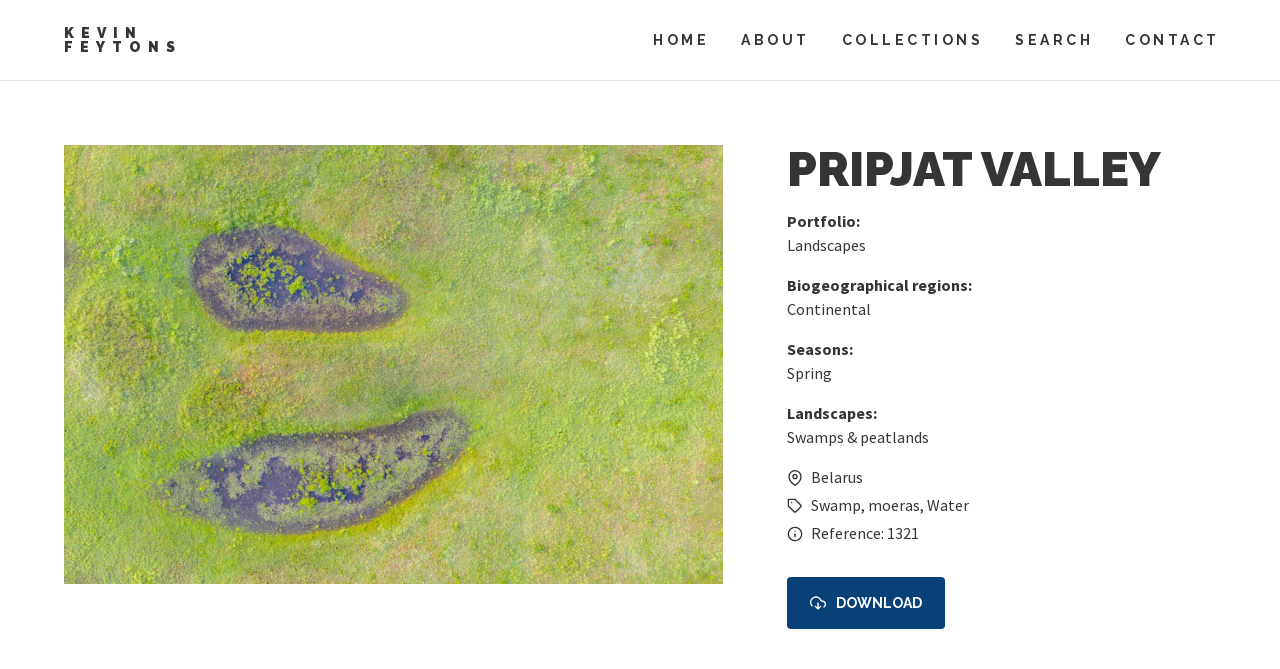

--- FILE ---
content_type: text/html; charset=UTF-8
request_url: https://www.kevinfeytons.be/pripjat-valley-11
body_size: 7554
content:
<!doctype html>
<html lang="en" dir="ltr">

    <head>

        <link rel="preconnect" href="https://fonts.googleapis.com">
        <link rel="preconnect" href="https://fonts.gstatic.com">
        <link rel="preconnect" href="https://www.google-analytics.com">
        <link rel="preconnect" href="https://webosaurus.imgix.net">

                    <link rel="preconnect" href="https://www.kevinfeytons.be">
        
        <meta charset="UTF-8">
        <meta name="viewport" content="width=device-width, initial-scale=1, viewport-fit=cover">

        <link rel="icon" type="image/png" href="https://img.icons8.com/fluent/48/000000/camera.png">

                                            
            
                            
                            
        
        
                            
            
    
    <title>Pripjat valley - Kevin Feytons</title>
    <meta name="description" content="" />

    <meta property="og:title" content="Pripjat valley - Kevin Feytons" />
    <meta property="og:description" content="" />
    <meta property="og:image" content="?fit=crop&amp;w=1200&amp;h=630" />
    <meta property="og:image:width" content="1200">
    <meta property="og:image:height" content="630">
    <meta property="og:type" content="website" />
    <meta property="og:site_name" content="Kevin Feytons" />
    <meta property="og:url" content="https://www.kevinfeytons.be/pripjat-valley-11" />

    <meta name="twitter:title" content="Pripjat valley - Kevin Feytons" />
    <meta name="twitter:description" content="" />
    <meta name="twitter:image" content="" />
    <meta name="twitter:card" content="summary_large_image" />
    <meta name="twitter:url" content="https://www.kevinfeytons.be/pripjat-valley-11" />

    
    <link rel="home" href="https://www.kevinfeytons.be/" />
    <link rel="canonical" href="https://www.kevinfeytons.be/pripjat-valley-11">
        
        
                <link rel="stylesheet" href="https://fonts.googleapis.com/css2?family=Source+Sans+Pro:wght@400;700&amp;family=Raleway:wght@700;900&amp;display=swap" media="print" onload="this.media='all'" />

                    <style type="text/css">
                *,:after,:before{margin:0;padding:0;-webkit-box-sizing:border-box;box-sizing:border-box}html{font-size:62.5%}body{font-family:Source Sans Pro,sans-serif;font-weight:400;width:100%;max-width:100vw;font-size:1.6rem;line-height:1.5;color:#353535;background-color:#fff;-webkit-font-smoothing:antialiased;-moz-osx-font-smoothing:grayscale}iframe{border:none}img{display:block;width:100%;height:auto}svg{display:block;width:100%;height:auto;fill:currentColor}a{color:currentColor}input,select,textarea{font:inherit}button{font:inherit;background:none;border:none;cursor:pointer}button:focus{outline:none}.visually-hidden{position:absolute;left:-9999px;display:block;width:1px;height:1px}.headline-1{font-family:Raleway,serif;font-weight:900;font-size:2.4rem;line-height:1.2;text-transform:uppercase;letter-spacing:.25em}@media (min-width:640px){.headline-1{font-size:3.6rem}}@media (min-width:960px){.headline-1{font-size:4.8rem}}.headline-2{font-family:Raleway,serif;font-weight:900;font-size:2.4rem;line-height:1;text-transform:uppercase;letter-spacing:.25em}@media (min-width:640px){.headline-2{font-size:3.6rem}}.text{font-size:1.6rem}@media (min-width:640px){.text{font-size:1.8rem}}@-webkit-keyframes spin{0%{-webkit-transform:rotate(0);transform:rotate(0)}to{-webkit-transform:rotate(1turn);transform:rotate(1turn)}}@keyframes spin{0%{-webkit-transform:rotate(0);transform:rotate(0)}to{-webkit-transform:rotate(1turn);transform:rotate(1turn)}}.site-container{display:-webkit-box;display:-ms-flexbox;display:flex;-webkit-box-orient:vertical;-webkit-box-direction:normal;-ms-flex-direction:column;flex-direction:column;min-height:100vh}.site-container__header{-webkit-box-flex:0;-ms-flex-positive:0;flex-grow:0;-ms-flex-negative:0;flex-shrink:0}.site-container__main{-webkit-box-flex:1;-ms-flex-positive:1;flex-grow:1;-ms-flex-negative:1;flex-shrink:1}.site-container__footer{-webkit-box-flex:0;-ms-flex-positive:0;flex-grow:0;-ms-flex-negative:0;flex-shrink:0}.container{margin-left:auto;margin-right:auto}.container.with-background-color{background-color:rgba(27,108,168,.1);background-color:#3f3f44;color:#fff}@media (min-width:0){.container.is-horizontal{padding-left:1.6rem;padding-right:1.6rem}.container.is-horizontal>.block>.breakout-container,.container.is-horizontal>.breakout-container{width:calc(100% + 3.2rem);margin-left:-1.6rem}.container.is-vertical{padding-top:3.2rem;padding-bottom:3.2rem}.container.is-vertical>.block:first-child>.breakout-container,.container.is-vertical>.breakout-container:first-child{margin-top:-1.6rem}.container.is-vertical>.block:last-child>.breakout-container,.container.is-vertical>.breakout-container:last-child{margin-bottom:-1.6rem}}@media (min-width:640px){.container.is-horizontal{padding-left:3.2rem;padding-right:3.2rem}.container.is-horizontal>.block>.breakout-container,.container.is-horizontal>.breakout-container{width:calc(100% + 6.4rem);margin-left:-3.2rem}.container.is-vertical{padding-top:3.2rem;padding-bottom:3.2rem}.container.is-vertical>.block:first-child>.breakout-container,.container.is-vertical>.breakout-container:first-child{margin-top:-3.2rem}.container.is-vertical>.block:last-child>.breakout-container,.container.is-vertical>.breakout-container:last-child{margin-bottom:-3.2rem}}@media (min-width:960px){.container.is-horizontal{padding-left:4.8rem;padding-right:4.8rem}.container.is-horizontal>.block>.breakout-container,.container.is-horizontal>.breakout-container{width:calc(100% + 9.6rem);margin-left:-4.8rem}.container.is-vertical{padding-top:4.8rem;padding-bottom:4.8rem}.container.is-vertical>.block:first-child>.breakout-container,.container.is-vertical>.breakout-container:first-child{margin-top:-4.8rem}.container.is-vertical>.block:last-child>.breakout-container,.container.is-vertical>.breakout-container:last-child{margin-bottom:-4.8rem}}@media (min-width:1280px){.container.is-horizontal{padding-left:6.4rem;padding-right:6.4rem}.container.is-horizontal>.block>.breakout-container,.container.is-horizontal>.breakout-container{width:calc(100% + 12.8rem);margin-left:-6.4rem}.container.is-vertical{padding-top:6.4rem;padding-bottom:6.4rem}.container.is-vertical>.block:first-child>.breakout-container,.container.is-vertical>.breakout-container:first-child{margin-top:-6.4rem}.container.is-vertical>.block:last-child>.breakout-container,.container.is-vertical>.breakout-container:last-child{margin-bottom:-6.4rem}}.block{width:100%;margin-left:auto;margin-right:auto}.block.is-small{max-width:52rem}.block.is-medium{max-width:72rem}.block.is-large{max-width:92rem}.block.is-giant{max-width:122rem}.block.is-full-width{max-width:none}.block+.block.with-giant-margin,.block+.block.with-large-margin,.block+.block.with-medium-margin,.block+.block.with-small-margin{margin-top:1.6rem}@media (min-width:640px){.block+.block.with-giant-margin,.block+.block.with-large-margin,.block+.block.with-medium-margin{margin-top:3.2rem}}@media (min-width:960px){.block+.block.with-giant-margin,.block+.block.with-large-margin{margin-top:4.8rem}}@media (min-width:1280px){.block+.block.with-giant-margin{margin-top:6.4rem}}.mobile-navigation-wrapper{position:absolute;left:0;top:0;z-index:99;display:block;width:100%;background-color:rgba(0,0,0,.25);color:#fff}@media (min-width:960px){.mobile-navigation-wrapper{display:none}}.mobile-navigation{font-family:Raleway,serif;font-weight:700;display:-webkit-box;display:-ms-flexbox;display:flex;-webkit-box-orient:horizontal;-webkit-box-direction:normal;-ms-flex-direction:row;flex-direction:row;-webkit-box-pack:justify;-ms-flex-pack:justify;justify-content:space-between;-webkit-box-align:center;-ms-flex-align:center;align-items:center;height:8rem;font-size:1.4rem;letter-spacing:.25em;text-transform:uppercase;text-shadow:0 .2rem .4rem rgba(53,53,53,.25)}.mobile-navigation-logo{font-family:Raleway,serif;font-weight:900;display:block;text-decoration:none;line-height:1;letter-spacing:.5em}.mobile-navigation-action{display:-webkit-box;display:-ms-flexbox;display:flex;-webkit-box-pack:center;-ms-flex-pack:center;justify-content:center;-webkit-box-align:center;-ms-flex-align:center;align-items:center;width:4.8rem;height:4.8rem}.mobile-navigation-action svg{width:3.2rem;height:3.2rem}.mobile-navigation-sidebar{position:fixed;top:0;right:0;display:none;width:100%;height:100%;max-width:32rem;padding:3.2rem;background-color:#fff;color:#353535;-webkit-box-shadow:0 .4rem .8rem rgba(53,53,53,.5);box-shadow:0 .4rem .8rem rgba(53,53,53,.5)}.mobile-navigation-sidebar__close{position:absolute;top:0;right:0;display:-webkit-box;display:-ms-flexbox;display:flex;-webkit-box-pack:center;-ms-flex-pack:center;justify-content:center;-webkit-box-align:center;-ms-flex-align:center;align-items:center;width:8rem;height:8rem}.mobile-navigation-sidebar__close svg{width:3.2rem;height:3.2rem}.mobile-navigation-sidebar__actions{margin-top:auto;margin-bottom:0}.mobile-navigation-sidebar.is-open{display:-webkit-box;display:-ms-flexbox;display:flex;-webkit-box-orient:vertical;-webkit-box-direction:normal;-ms-flex-direction:column;flex-direction:column}.mobile-navigation-sidebar.open-animation{-webkit-animation:open .4s ease;animation:open .4s ease;-webkit-animation-fill-mode:forwards;animation-fill-mode:forwards}@-webkit-keyframes open{0%{-webkit-transform:translateX(100%);transform:translateX(100%)}to{-webkit-transform:translateX(0);transform:translateX(0)}}@keyframes open{0%{-webkit-transform:translateX(100%);transform:translateX(100%)}to{-webkit-transform:translateX(0);transform:translateX(0)}}.mobile-navigation-sidebar.close-animation{-webkit-animation:close .4s ease;animation:close .4s ease;-webkit-animation-fill-mode:forwards;animation-fill-mode:forwards}@-webkit-keyframes close{0%{-webkit-transform:translateX(0);transform:translateX(0)}to{-webkit-transform:translateX(100%);transform:translateX(100%)}}@keyframes close{0%{-webkit-transform:translateX(0);transform:translateX(0)}to{-webkit-transform:translateX(100%);transform:translateX(100%)}}@media (min-width:420px){.mobile-navigation-sidebar{max-width:42rem;padding:4.8rem}}.mobile-navigation-menu{font-family:Source Sans Pro,sans-serif;font-weight:700;list-style:none}.mobile-navigation-menu__item+.mobile-navigation-menu__item{margin-top:.8rem}.mobile-navigation-menu__link{font-size:2.4rem;text-decoration:none;-webkit-transition:color .4s ease;-o-transition:color .4s ease;transition:color .4s ease}.mobile-navigation-menu__link.is-active,.mobile-navigation-menu__link:focus,.mobile-navigation-menu__link:hover{color:#084177}.transparent-navigation .mobile-navigation-wrapper{position:relative;background-color:transparent;color:#353535;border-bottom:1px solid #e5e5e5}.transparent-navigation .mobile-navigation{text-shadow:none}.desktop-navigation-wrapper{position:absolute;left:0;top:0;z-index:2;display:block;width:100%;background-color:rgba(0,0,0,.25);color:#fff}@media (max-width:959px){.desktop-navigation-wrapper{display:none}}.desktop-navigation{font-family:Raleway,serif;font-weight:700;display:-webkit-box;display:-ms-flexbox;display:flex;-webkit-box-orient:horizontal;-webkit-box-direction:normal;-ms-flex-direction:row;flex-direction:row;-webkit-box-pack:justify;-ms-flex-pack:justify;justify-content:space-between;-webkit-box-align:center;-ms-flex-align:center;align-items:center;height:8rem;font-size:1.4rem;letter-spacing:.25em;text-transform:uppercase;text-shadow:0 .2rem .4rem rgba(53,53,53,.25)}.desktop-navigation-logo{font-family:Raleway,serif;font-weight:900;display:block;text-decoration:none;line-height:1;letter-spacing:.5em}.desktop-navigation-menu-wrapper{position:relative}.desktop-navigation-menu-wrapper .desktop-navigation-menu-swoosh{position:absolute;left:0;top:calc(100% + 2px);display:block;width:1px;height:3px;background-color:currentColor;opacity:0;-webkit-transition:left .4s ease,width .4s ease;-o-transition:left .4s ease,width .4s ease;transition:left .4s ease,width .4s ease;-webkit-transform-origin:center;transform-origin:center}.desktop-navigation-menu{display:-webkit-box;display:-ms-flexbox;display:flex;-webkit-box-orient:horizontal;-webkit-box-direction:normal;-ms-flex-direction:row;flex-direction:row;-webkit-box-pack:center;-ms-flex-pack:center;justify-content:center;-webkit-box-align:center;-ms-flex-align:center;align-items:center;margin-right:-.25em;list-style:none}.desktop-navigation-menu__item+.desktop-navigation-menu__item{margin-left:3.2rem}.desktop-navigation-menu__link{display:block;text-decoration:none}.transparent-navigation .desktop-navigation-wrapper{position:relative;background-color:transparent;color:#353535;border-bottom:1px solid #e5e5e5}.transparent-navigation .desktop-navigation{text-shadow:none}.footer__menus{display:grid;grid-template-columns:1fr 1fr;grid-gap:3.2rem}@media (min-width:960px){.footer__menus{grid-template-columns:1fr 1fr 1fr 1fr;grid-gap:4.8rem}}.footer-menu a{text-decoration:none}.footer-menu a:focus,.footer-menu a:hover{text-decoration:underline}.footer-menu__title{font-family:Source Sans Pro,sans-serif;font-weight:700}.footer-menu__items{list-style:none;margin-top:.8rem}.closure{display:-webkit-box;display:-ms-flexbox;display:flex;-webkit-box-orient:horizontal;-webkit-box-direction:normal;-ms-flex-direction:row;flex-direction:row;-webkit-box-pack:center;-ms-flex-pack:center;justify-content:center;-webkit-box-align:center;-ms-flex-align:center;align-items:center;height:5rem;text-align:center}.closure a{font-family:Source Sans Pro,sans-serif;font-weight:700;text-decoration:none}.closure a:focus,.closure a:hover{text-decoration:underline}.closure__separator{margin:0 .5em}.page-header-wrapper{position:relative;padding-top:8rem}.page-header-background{position:absolute;left:0;top:0;display:block;width:100%;height:100%;-o-object-fit:cover;object-fit:cover}.page-header{position:relative;z-index:2;display:-webkit-box;display:-ms-flexbox;display:flex;-webkit-box-orient:horizontal;-webkit-box-direction:normal;-ms-flex-direction:row;flex-direction:row;-webkit-box-pack:center;-ms-flex-pack:center;justify-content:center;-webkit-box-align:center;-ms-flex-align:center;align-items:center;min-height:16rem;text-align:center;text-shadow:0 .2em .4em rgba(0,0,0,.35);color:#fff}@media (min-width:640px){.page-header{min-height:24rem}}@media (min-width:960px){.page-header{min-height:36rem}}.button{font-family:Raleway,serif;font-weight:700;display:-webkit-inline-box;display:-ms-inline-flexbox;display:inline-flex;-webkit-box-pack:center;-ms-flex-pack:center;justify-content:center;-webkit-box-align:center;-ms-flex-align:center;align-items:center;height:4.2rem;padding:0 1em;font-size:1.4rem;text-transform:uppercase;text-decoration:none;background-color:#084177;color:#fff;border:2px solid transparent;border-radius:4px}.button svg{width:1.6rem;height:1.6rem;margin-right:1rem}.button:focus,.button:hover{background-color:transparent;color:#353535;border:2px solid #084177}.button.is-full-width{width:100%}.button.is-facebook{background-color:#3b5998;color:#fff}.button.is-facebook:focus,.button.is-facebook:hover{background-color:transparent;color:#353535;border:2px solid #3b5998}@media (min-width:640px){.button{padding:0 1.5em}}@media (min-width:960px){.button{height:5.2rem}}.button-row{display:-webkit-box;display:-ms-flexbox;display:flex;-webkit-box-orient:vertical;-webkit-box-direction:normal;-ms-flex-direction:column;flex-direction:column}.button-row.align-left{-webkit-box-align:start;-ms-flex-align:start;align-items:flex-start}.button-row.align-center{-webkit-box-align:center;-ms-flex-align:center;align-items:center}.button-row.align-right{-webkit-box-align:end;-ms-flex-align:end;align-items:flex-end}.button-row .button+.button{margin-top:1.6rem}@media (min-width:640px){.button-row{display:-webkit-box;display:-ms-flexbox;display:flex;-webkit-box-orient:horizontal;-webkit-box-direction:normal;-ms-flex-direction:row;flex-direction:row}.button-row.align-left{-webkit-box-pack:start;-ms-flex-pack:start;justify-content:flex-start}.button-row.align-center,.button-row.align-left{-webkit-box-align:center;-ms-flex-align:center;align-items:center}.button-row.align-center{-webkit-box-pack:center;-ms-flex-pack:center;justify-content:center}.button-row.align-right{-webkit-box-pack:end;-ms-flex-pack:end;justify-content:flex-end;-webkit-box-align:center;-ms-flex-align:center;align-items:center}.button-row .button+.button{margin-top:0;margin-left:1.6rem}}.rich-text{-webkit-column-width:36rem;-moz-column-width:36rem;column-width:36rem;-webkit-column-gap:4.8rem;-moz-column-gap:4.8rem;column-gap:4.8rem}.rich-text>*+*{margin-top:1em}.rich-text>ol,.rich-text>ul{width:calc(100% - 4em);margin-left:auto;margin-right:auto}.text-with-image__image{margin-top:3.2rem}@media (min-width:640px){.text-with-image{display:-webkit-box;display:-ms-flexbox;display:flex;-webkit-box-orient:horizontal;-webkit-box-direction:normal;-ms-flex-direction:row;flex-direction:row;-webkit-box-pack:justify;-ms-flex-pack:justify;justify-content:space-between;-webkit-box-align:start;-ms-flex-align:start;align-items:flex-start}.text-with-image__image,.text-with-image__text{width:calc(50% - 1.6rem)}.text-with-image__image{margin-top:0}}@media (min-width:960px){.text-with-image__image,.text-with-image__text{width:calc(50% - 2.4rem)}}@media (min-width:1280px){.text-with-image__image,.text-with-image__text{width:calc(50% - 3.2rem)}}.homepage-images{position:relative;width:100%;height:100vh;background-color:rgba(0,0,0,.5)}.homepage-images.is-desktop{display:none}@media (min-width:960px){.homepage-images.is-mobile{display:none}.homepage-images.is-desktop{display:block}}.homepage-image{position:absolute;left:0;top:0;display:block;width:100%;height:100%;-o-object-fit:cover;object-fit:cover;opacity:0;-webkit-transition:opacity 2s ease;-o-transition:opacity ease 2s;transition:opacity 2s ease}.homepage-image.is-active{opacity:1}.photo-category-teaser{position:relative;text-decoration:none;-webkit-transition:-webkit-transform .4s ease;transition:-webkit-transform .4s ease;-o-transition:transform .4s ease;transition:transform .4s ease;transition:transform .4s ease,-webkit-transform .4s ease}.photo-category-teaser__image-blur{-webkit-filter:blur(2rem);filter:blur(2rem);opacity:0;-webkit-transition:opacity .4s ease;-o-transition:opacity .4s ease;transition:opacity .4s ease}.photo-category-teaser__image{position:absolute;left:0;top:0;display:block;width:100%;height:100%;z-index:2;outline:1rem solid transparent;-webkit-transition:outline .4s ease;-o-transition:outline .4s ease;transition:outline .4s ease}.photo-category-teaser__content{position:absolute;left:0;top:0;z-index:3;display:-webkit-box;display:-ms-flexbox;display:flex;-webkit-box-orient:horizontal;-webkit-box-direction:normal;-ms-flex-direction:row;flex-direction:row;-webkit-box-pack:center;-ms-flex-pack:center;justify-content:center;-webkit-box-align:center;-ms-flex-align:center;align-items:center;width:100%;height:100%;padding:3.2rem;background-color:rgba(0,0,0,.25);-webkit-transition:background-color .4s ease;-o-transition:background-color .4s ease;transition:background-color .4s ease}.photo-category-teaser__title{font-family:Raleway,serif;font-weight:900;font-size:1.8rem;line-height:1.2;text-align:center;text-transform:uppercase;letter-spacing:.25em;color:#fff;text-shadow:0 .1em .2em rgba(0,0,0,.5);-webkit-transition:opacity .4s ease;-o-transition:opacity .4s ease;transition:opacity .4s ease}@media (min-width:640px){.photo-category-teaser__content{padding:4.8rem}.photo-category-teaser__title{font-size:2.4rem}}@media (min-width:960px){.photo-category-teaser:focus .photo-category-teaser__image-blur,.photo-category-teaser:hover .photo-category-teaser__image-blur{opacity:.75}.photo-category-teaser:focus .photo-category-teaser__image,.photo-category-teaser:hover .photo-category-teaser__image{outline:1rem solid #fff}.photo-category-teaser:focus .photo-category-teaser__content,.photo-category-teaser:hover .photo-category-teaser__content{background-color:transparent}.photo-category-teaser:focus .photo-category-teaser__title,.photo-category-teaser:hover .photo-category-teaser__title{opacity:0}}.photo-category-grid{display:grid;grid-template-columns:repeat(auto-fill,minmax(24rem,1fr));grid-gap:3.2rem}@media (min-width:640px){.photo-category-grid{grid-template-columns:repeat(auto-fill,minmax(32rem,1fr))}}@media (min-width:960px){.photo-category-grid{grid-gap:4.8rem}}@media (min-width:1280px){.photo-category-grid{grid-gap:6.4rem}}.photo-detail__content{margin-top:3.2rem}@media (min-width:640px){.photo-detail{display:-webkit-box;display:-ms-flexbox;display:flex;-webkit-box-orient:horizontal;-webkit-box-direction:normal;-ms-flex-direction:row;flex-direction:row;-webkit-box-pack:justify;-ms-flex-pack:justify;justify-content:space-between;-webkit-box-align:start;-ms-flex-align:start;align-items:flex-start}.photo-detail__content,.photo-detail__image{-webkit-box-flex:0;-ms-flex-positive:0;flex-grow:0;-ms-flex-negative:0;flex-shrink:0;width:calc(50% - 1.6rem)}.photo-detail__content{margin-top:0}}@media (min-width:960px){.photo-detail__image{width:calc(60% - 2.4rem)}.photo-detail__content{width:calc(40% - 2.4rem)}}@media (min-width:1280px){.photo-detail__image{width:calc(60% - 3.2rem)}.photo-detail__content{width:calc(40% - 3.2rem)}}.photo-title{line-height:1;letter-spacing:0}.photo-detail-category a{text-decoration:none}.photo-detail-category a:focus,.photo-detail-category a:hover{text-decoration:underline}.icon-line{display:-webkit-box;display:-ms-flexbox;display:flex;-webkit-box-orient:horizontal;-webkit-box-direction:normal;-ms-flex-direction:row;flex-direction:row;-webkit-box-align:start;-ms-flex-align:start;align-items:flex-start}.icon-line svg{-webkit-box-flex:0;-ms-flex-positive:0;flex-grow:0;-ms-flex-negative:0;flex-shrink:0;width:1em;height:1em;margin-top:.5rem;margin-right:.5em}.icon-line a{text-decoration:none}.icon-line a:focus,.icon-line a:hover{text-decoration:underline}.icon-line+.icon-line{margin-top:.4rem}.photo-grid{display:-webkit-box;display:-ms-flexbox;display:flex;margin-left:-1.6rem}.photo-grid-column{padding-left:1.6rem;background-clip:padding-box}.photo-grid-column>.photo-teaser:not(:last-child){margin-bottom:1.6rem}.contact__form{margin-top:3.2rem;padding:1.6rem;background-color:#f5f5f5}@media (min-width:640px){.contact{display:-webkit-box;display:-ms-flexbox;display:flex;-webkit-box-orient:horizontal;-webkit-box-direction:normal;-ms-flex-direction:row;flex-direction:row;-webkit-box-pack:justify;-ms-flex-pack:justify;justify-content:space-between;-webkit-box-align:start;-ms-flex-align:start;align-items:flex-start}.contact__content,.contact__form{width:calc(50% - 1.6rem)}.contact__form{margin-top:0;padding:3.2rem}}@media (min-width:960px){.contact__form{padding:4.8rem}}[data-lightbox-image]{cursor:-webkit-zoom-in;cursor:zoom-in}.chocolat-zoomable.chocolat-zoomed{cursor:-webkit-zoom-out;cursor:zoom-out}.chocolat-open{overflow:hidden}.chocolat-overlay{-webkit-transition:opacity .4s ease,visibility 0s ease .4s;-o-transition:opacity .4s ease,visibility 0s .4s ease;transition:opacity .4s ease,visibility 0s ease .4s;height:100%;width:100%;position:fixed;left:0;top:0;z-index:10;background-color:rgba(0,0,0,.85);visibility:hidden;opacity:0}.chocolat-overlay.chocolat-visible{-webkit-transition:opacity .4s,visibility 0s;-o-transition:opacity .4s,visibility 0s;transition:opacity .4s,visibility 0s;visibility:visible;opacity:1}.chocolat-wrapper{-webkit-transition:opacity .4s ease,visibility 0s ease .4s;-o-transition:opacity .4s ease,visibility 0s .4s ease;transition:opacity .4s ease,visibility 0s ease .4s;width:100%;height:100%;position:fixed;opacity:0;left:0;top:0;z-index:16;color:#fff;visibility:hidden}.chocolat-wrapper.chocolat-visible{-webkit-transition:opacity .4s,visibility 0s;-o-transition:opacity .4s,visibility 0s;transition:opacity .4s,visibility 0s;opacity:1;visibility:visible}.chocolat-zoomable .chocolat-img{cursor:-webkit-zoom-in;cursor:zoom-in}.chocolat-loader{-webkit-transition:opacity .3s;-o-transition:opacity .3s;transition:opacity .3s;height:32px;width:32px;position:absolute;left:50%;top:50%;margin-left:-16px;margin-top:-16px;z-index:11;opacity:0}.chocolat-loader.chocolat-visible{opacity:1}.chocolat-image-wrapper{position:fixed;width:0;height:0;left:50%;top:50%;z-index:14;text-align:left;-webkit-transform:translate(-50%,-50%);transform:translate(-50%,-50%)}.chocolat-image-wrapper .chocolat-img{position:absolute;width:100%;height:100%}.chocolat-wrapper .chocolat-left{width:50px;height:100px;cursor:pointer;background:url(/resources/arrow-left.5113e4cf.svg) no-repeat 50%;background-size:50%;z-index:17;visibility:hidden}.chocolat-layout{display:-webkit-box;display:-ms-flexbox;display:flex;-webkit-box-orient:vertical;-webkit-box-direction:normal;-ms-flex-direction:column;flex-direction:column;position:absolute;top:0;bottom:0;left:0;right:0}.chocolat-image-canvas{-webkit-transition:opacity .2s;-o-transition:opacity .2s;transition:opacity .2s;opacity:0;-webkit-box-flex:1;-ms-flex-positive:1;flex-grow:1;-ms-flex-item-align:stretch;align-self:stretch}.chocolat-image-canvas.chocolat-visible{opacity:1}.chocolat-center{-webkit-box-flex:1;-ms-flex-positive:1;flex-grow:1;display:-webkit-box;display:-ms-flexbox;display:flex;-webkit-box-pack:center;-ms-flex-pack:center;justify-content:center;-webkit-box-align:center;-ms-flex-align:center;align-items:center;-webkit-user-select:none;-moz-user-select:none;-ms-user-select:none;user-select:none}.chocolat-wrapper .chocolat-right{width:50px;height:100px;cursor:pointer;background:url(/resources/arrow-right.a5782fba.svg) no-repeat 50%;background-size:50%;z-index:17;visibility:hidden}.chocolat-wrapper .chocolat-left.active,.chocolat-wrapper .chocolat-right.active{visibility:visible}.chocolat-wrapper .chocolat-top{height:50px;overflow:hidden;z-index:17;-ms-flex-negative:0;flex-shrink:0}.chocolat-wrapper .chocolat-close{width:50px;height:50px;cursor:pointer;position:absolute;top:0;right:0;background:url(/resources/close.4294fee2.svg) no-repeat 50%;background-size:50%}.chocolat-wrapper .chocolat-bottom{font-family:Source Sans Pro,sans-serif;font-weight:400;height:40px;font-size:1.4rem;z-index:17;padding-left:15px;padding-right:15px;background:rgba(0,0,0,.2);-ms-flex-negative:0;flex-shrink:0;display:-webkit-box;display:-ms-flexbox;display:flex;-webkit-box-align:center;-ms-flex-align:center;align-items:center}.chocolat-wrapper .chocolat-set-title{display:inline-block;padding-right:15px;line-height:1;border-right:1px solid hsla(0,0%,100%,.3)}.chocolat-wrapper .chocolat-pagination{float:right;display:inline-block}.chocolat-wrapper .chocolat-fullscreen{display:none}.chocolat-wrapper .chocolat-description{display:inline-block;-webkit-box-flex:1;-ms-flex-positive:1;flex-grow:1;text-align:left}body.chocolat-open>.chocolat-loader,body.chocolat-open>.chocolat-overlay{z-index:15}body.chocolat-open>.chocolat-image-wrapper{z-index:17}.chocolat-in-container .chocolat-image-wrapper,.chocolat-in-container .chocolat-overlay,.chocolat-in-container .chocolat-wrapper{position:absolute}.chocolat-in-container{position:relative}.chocolat-zoomable.chocolat-zooming-in .chocolat-image-wrapper,.chocolat-zoomable.chocolat-zooming-out .chocolat-image-wrapper{-webkit-transition:width .2s ease,height .2s ease;-o-transition:width .2s ease,height .2s ease;transition:width .2s ease,height .2s ease}.chocolat-zoomable.chocolat-zooming-in .chocolat-img,.chocolat-zoomable.chocolat-zooming-out .chocolat-img{-webkit-transition:margin .2s ease;-o-transition:margin .2s ease;transition:margin .2s ease}@supports (-webkit-appearance:none){input[type=checkbox]{position:relative;-webkit-appearance:none;display:block;width:1.8rem;height:1.8rem;background:#fff;color:#1e90ff;border:1px solid #e5e5e5;outline:none!important;-webkit-transition:border .4s ease;-o-transition:border .4s ease;transition:border .4s ease}input[type=checkbox]:checked,input[type=checkbox]:focus,input[type=checkbox]:hover{border:1px solid #a5a5a5}input[type=checkbox]:checked:after{content:"";position:absolute;left:calc(50% - .5rem);top:calc(50% - .5rem);width:1rem;height:.6rem;border-left:.2rem solid;border-bottom:.2rem solid;-webkit-transform:rotate(-45deg);transform:rotate(-45deg)}}.photo-teaser{position:relative}.photo-teaser__link{display:block;border-radius:4px;overflow:hidden}.photo-teaser__preview-button{position:absolute;top:0;right:0;display:-webkit-box;display:-ms-flexbox;display:flex;-webkit-box-orient:horizontal;-webkit-box-direction:normal;-ms-flex-direction:row;flex-direction:row;-webkit-box-pack:center;-ms-flex-pack:center;justify-content:center;-webkit-box-align:center;-ms-flex-align:center;align-items:center;width:4.2rem;height:4.2rem;background-color:rgba(0,0,0,.4);color:#fff;border-bottom-left-radius:4px;border-top-right-radius:4px;opacity:0;-webkit-transition:background-color .4s ease,opacity .4s ease;-o-transition:background-color .4s ease,opacity .4s ease;transition:background-color .4s ease,opacity .4s ease}.photo-teaser__preview-button svg{width:1.8rem;height:1.8rem}.photo-teaser__preview-button:focus,.photo-teaser__preview-button:hover{background-color:rgba(0,0,0,.6)}.photo-teaser:focus .photo-teaser__preview-button,.photo-teaser:hover .photo-teaser__preview-button{opacity:1}.fui-row+.fui-row{margin-top:1.6rem}.fui-fieldset{border:none}.fui-field+.fui-field{margin-top:1.6rem}.fui-label{font-family:Source Sans Pro,sans-serif;font-weight:700;display:block;margin-bottom:.8rem;font-size:1.4rem;letter-spacing:.1em;text-transform:uppercase}.fui-required{color:#ff4500}.fui-error-message,.fui-instructions{display:block;margin-top:.4rem;font-size:1.4rem}.fui-error-message{color:#ff4500}.fui-alert{margin-bottom:1.6rem}.fui-alert.fui-alert-success{color:#084177}.fui-alert.fui-alert-error{color:#ff4500}.fui-form-container input[type=email],.fui-form-container input[type=text],.fui-form-container textarea{display:block;width:100%;padding:0 1em;border:1px solid #e5e5e5}.fui-form-container input[type=email]:focus,.fui-form-container input[type=email]:hover,.fui-form-container input[type=text]:focus,.fui-form-container input[type=text]:hover,.fui-form-container textarea:focus,.fui-form-container textarea:hover{border:1px solid #959595;outline:none}.fui-form-container input[type=email],.fui-form-container input[type=text]{height:4.2rem;padding:0 1em}.fui-form-container textarea{padding:1em}.fui-btn-container{margin-top:1.6rem}
/*# sourceMappingURL=/resources/index.css.map */
            </style>
        
                    <script>
(function(a,b,c){var d=a.history,e=document,f=navigator||{},g=localStorage,
h=encodeURIComponent,i=d.pushState,k=function(){return Math.random().toString(36)},
l=function(){return g.cid||(g.cid=k()),g.cid},m=function(r){var s=[];for(var t in r)
r.hasOwnProperty(t)&&void 0!==r[t]&&s.push(h(t)+"="+h(r[t]));return s.join("&")},
n=function(r,s,t,u,v,w,x){var z="https://www.google-analytics.com/collect",
A=m({v:"1",ds:"web",aip:c.anonymizeIp?1:void 0,tid:b,cid:l(),t:r||"pageview",
sd:c.colorDepth&&screen.colorDepth?screen.colorDepth+"-bits":void 0,dr:e.referrer||
void 0,dt:e.title,dl:e.location.origin+e.location.pathname+e.location.search,ul:c.language?
(f.language||"").toLowerCase():void 0,de:c.characterSet?e.characterSet:void 0,
sr:c.screenSize?(a.screen||{}).width+"x"+(a.screen||{}).height:void 0,vp:c.screenSize&&
a.visualViewport?(a.visualViewport||{}).width+"x"+(a.visualViewport||{}).height:void 0,
ec:s||void 0,ea:t||void 0,el:u||void 0,ev:v||void 0,exd:w||void 0,exf:"undefined"!=typeof x&&
!1==!!x?0:void 0});if(f.sendBeacon)f.sendBeacon(z,A);else{var y=new XMLHttpRequest;
y.open("POST",z,!0),y.send(A)}};d.pushState=function(r){return"function"==typeof d.onpushstate&&
d.onpushstate({state:r}),setTimeout(n,c.delay||10),i.apply(d,arguments)},n(),
a.ma={trackEvent:function o(r,s,t,u){return n("event",r,s,t,u)},
trackException:function q(r,s){return n("exception",null,null,null,null,r,s)}}})
(window,"UA-137579421-24",{anonymizeIp:true,colorDepth:true,characterSet:true,screenSize:true,language:true});
</script>
        
        <script type="text/javascript" src="https://www.kevinfeytons.be/resources/index.js?v=3" defer></script>

    </head>

    <body class="transparent-navigation">

        <div class="site-container">
            <header class="site-container__header">
                <nav class="mobile-navigation-wrapper">
    <div class="container is-horizontal">
        <div class="mobile-navigation">
            <div class="mobile-navigation__logo">
                <a class="mobile-navigation-logo" href="/">
                    Kevin<br />
                    Feytons
                </a>
            </div>
            <div class="mobile-navigation__actions">
                <button class="mobile-navigation-action" data-mobile-navigation-open>
                    <span class="visually-hidden">Open menu</span>
                    <svg viewBox="0 0 24 24">
                        <use xlink:href="#icon-menu" />
                    </svg>
                </button>
            </div>
        </div>
        <div class="mobile-navigation-sidebar" data-mobile-navigation-sidebar>
            <button class="mobile-navigation-sidebar__close" data-mobile-navigation-close>
                <span class="visually-hidden">Close menu</span>
                <svg viewBox="0 0 24 24">
                    <use xlink:href="#icon-close" />
                </svg>
            </button>
            <div class="mobile-navigation-sidebar__logo">

            </div>
            <div class="mobile-navigation-sidebar__menu">
                <ul class="mobile-navigation-menu" ><li class=" mobile-navigation-menu__item" ><a href="https://www.kevinfeytons.be/" class=" mobile-navigation-menu__link"  >Home</a></li><li class=" mobile-navigation-menu__item" ><a href="https://www.kevinfeytons.be/about-me" class=" mobile-navigation-menu__link"  >About</a></li><li class=" mobile-navigation-menu__item" ><a href="https://www.kevinfeytons.be/collections" class=" mobile-navigation-menu__link"  >Collections</a></li><li class=" mobile-navigation-menu__item" ><a href="https://www.kevinfeytons.be/search" class=" mobile-navigation-menu__link"  >Search</a></li><li class=" mobile-navigation-menu__item" ><a href="https://www.kevinfeytons.be/contact" class=" mobile-navigation-menu__link"  >Contact</a></li></ul>
            </div>
            <div class="mobile-navigation-sidebar__actions">
                <a class="button is-facebook is-full-width" href="https://www.facebook.com/KFNaturePhotography/" target="_blank" rel="noreferrer">
                    <svg viewBox="0 0 24 24">
                        <use xlink:href="#icon-facebook" />
                    </svg>
                    Volg ons op Facebook
                </a>
            </div>
        </div>
    </div>
</nav>

<nav class="desktop-navigation-wrapper">
    <div class="container is-horizontal">
        <div class="desktop-navigation">
            <div class="desktop-navigation__logo">
                <a class="desktop-navigation-logo" href="/">
                    Kevin<br />
                    Feytons
                </a>
            </div>
            <div class="desktop-navigation__menu">
                <div class="desktop-navigation-menu-wrapper" data-desktop-navigation-menu-wrapper>
                    <ul class="desktop-navigation-menu" ><li class=" desktop-navigation-menu__item" ><a href="https://www.kevinfeytons.be/" class=" desktop-navigation-menu__link"  >Home</a></li><li class=" desktop-navigation-menu__item" ><a href="https://www.kevinfeytons.be/about-me" class=" desktop-navigation-menu__link"  >About</a></li><li class=" desktop-navigation-menu__item" ><a href="https://www.kevinfeytons.be/collections" class=" desktop-navigation-menu__link"  >Collections</a></li><li class=" desktop-navigation-menu__item" ><a href="https://www.kevinfeytons.be/search" class=" desktop-navigation-menu__link"  >Search</a></li><li class=" desktop-navigation-menu__item" ><a href="https://www.kevinfeytons.be/contact" class=" desktop-navigation-menu__link"  >Contact</a></li></ul>
                    <div class="desktop-navigation-menu-swoosh" data-desktop-navigation-menu-swoosh></div>
                </div>
            </div>
        </div>
    </div>
</nav>
            </header>
            <main class="site-container__main">
                    <div class="container is-horizontal is-vertical">
        <div class="block is-giant">
            <div class="photo-detail">
                <div class="photo-detail__image">
                                        
    
    
        
    
        
    
                
<img
    class=""
    src="https://webosaurus.imgix.net/kevinfeytons-production/DJI_0441.jpg?auto=format,compress&amp;w=420&amp;dpr=1&amp;q=80"
    srcset="https://webosaurus.imgix.net/kevinfeytons-production/DJI_0441.jpg?auto=format,compress&amp;w=700&amp;dpr=1&amp;q=80 960w,https://webosaurus.imgix.net/kevinfeytons-production/DJI_0441.jpg?auto=format,compress&amp;w=700&amp;dpr=2&amp;q=65 1920w,https://webosaurus.imgix.net/kevinfeytons-production/DJI_0441.jpg?auto=format,compress&amp;w=700&amp;dpr=3&amp;q=40 2880w,https://webosaurus.imgix.net/kevinfeytons-production/DJI_0441.jpg?auto=format,compress&amp;w=420&amp;dpr=1&amp;q=80 420w,https://webosaurus.imgix.net/kevinfeytons-production/DJI_0441.jpg?auto=format,compress&amp;w=420&amp;dpr=2&amp;q=65 840w,https://webosaurus.imgix.net/kevinfeytons-production/DJI_0441.jpg?auto=format,compress&amp;w=420&amp;dpr=3&amp;q=40 1260w,https://webosaurus.imgix.net/kevinfeytons-production/DJI_0441.jpg?auto=format,compress&amp;w=420&amp;dpr=1&amp;q=80 420w,https://webosaurus.imgix.net/kevinfeytons-production/DJI_0441.jpg?auto=format,compress&amp;w=420&amp;dpr=2&amp;q=65 840w,https://webosaurus.imgix.net/kevinfeytons-production/DJI_0441.jpg?auto=format,compress&amp;w=420&amp;dpr=3&amp;q=40 1260w"
    sizes="(min-width: 960px) 700px, (min-width: 640px) 50vw, 100vw"
    width="3000"
    height="1999"
    alt=""
    role="presentation"
    loading="lazy"
            data-lightbox-image
        data-src="https://webosaurus.imgix.net/kevinfeytons-production/DJI_0441.jpg"
        data-width="3000"
        data-height="1999"
    />

                </div>
                <div class="photo-detail__content">
                    <div class="block">
                        <h1 class="headline-1 photo-title">Pripjat valley</h1>
                    </div>
                                                                                                                                        <div class="block with-small-margin">
                                <div class="photo-detail-category">
                                    <strong>Portfolio:</strong><br />
                                                                            <a href="https://www.kevinfeytons.be/portfolio/landscapes-aerial">Landscapes</a>                                                                    </div>
                            </div>
                                                                                                <div class="block with-small-margin">
                                <div class="photo-detail-category">
                                    <strong>Biogeographical regions:</strong><br />
                                                                            <a href="https://www.kevinfeytons.be/biogeographical-region/continental">Continental</a>                                                                    </div>
                            </div>
                                                                                                <div class="block with-small-margin">
                                <div class="photo-detail-category">
                                    <strong>Seasons:</strong><br />
                                                                            <a href="https://www.kevinfeytons.be/seasons/spring">Spring</a>                                                                    </div>
                            </div>
                                                                                                <div class="block with-small-margin">
                                <div class="photo-detail-category">
                                    <strong>Landscapes:</strong><br />
                                                                            <a href="https://www.kevinfeytons.be/landscape/swamps-peatlands">Swamps &amp; peatlands</a>                                                                    </div>
                            </div>
                                                                                        <div class="block with-small-margin">
                                                            <div class="icon-line">
                                    <svg viewBox="0 0 24 24">
                                        <use xlink:href="#icon-location" />
                                    </svg>
                                    <span>
                                        Belarus
                                    </span>
                                </div>
                                                                                        <div class="icon-line">
                                    <svg viewBox="0 0 24 24">
                                        <use xlink:href="#icon-tags" />
                                    </svg>
                                    <span>
                                                                                    <a href="">Swamp</a>,                                                                                    <a href="">moeras</a>,                                                                                    <a href="">Water</a>                                                                            </span>
                                </div>
                                                        <div class="icon-line">
                                <svg viewBox="0 0 24 24">
                                    <use xlink:href="#icon-info" />
                                </svg>
                                <span>
                                    Reference: 1321
                                </span>
                            </div>
                        </div>
                                        <div class="block with-medium-margin">
                        <a class="button" href="https://webosaurus.imgix.net/kevinfeytons-production/DJI_0441.jpg?dl=pripjat-valley-11.jpg&amp;fm=jpg" target="_blank">
                            <svg viewBox="0 0 24 24">
                                <use xlink:href="#icon-download" />
                            </svg>
                            Download
                        </a>
                    </div>
                </div>
            </div>
        </div>
    </div>
            </main>
            <footer class="site-container__footer">
                <div class="container is-horizontal is-vertical with-background-color">
    <div class="block is-giant">
        <div class="footer">
            <div class="footer__socials"></div>
            <div class="footer__menus">
                                                    <div class="footer-menu">
                        <a class="footer-menu__title" href="https://www.kevinfeytons.be/portfolio">Portfolio</a>
                        <ul class="footer-menu__items">
                                                            <li class="footer-menu__item">
                                    <a class="footer-menu__link" href="https://www.kevinfeytons.be/portfolio/landscapes-aerial">Landscapes</a>
                                </li>
                                                            <li class="footer-menu__item">
                                    <a class="footer-menu__link" href="https://www.kevinfeytons.be/portfolio/birds">Birds</a>
                                </li>
                                                            <li class="footer-menu__item">
                                    <a class="footer-menu__link" href="https://www.kevinfeytons.be/portfolio/mammals">Mammals</a>
                                </li>
                                                            <li class="footer-menu__item">
                                    <a class="footer-menu__link" href="https://www.kevinfeytons.be/portfolio/reptiles-amphibians">Reptiles &amp; amphibians</a>
                                </li>
                                                            <li class="footer-menu__item">
                                    <a class="footer-menu__link" href="https://www.kevinfeytons.be/portfolio/insects-invertebrates">Insects &amp; invertebrates</a>
                                </li>
                                                                                        <li class="footer-menu__item">
                                    <a class="footer-menu__link" href="https://www.kevinfeytons.be/portfolio">More</a>
                                </li>
                                                    </ul>
                    </div>
                                    <div class="footer-menu">
                        <a class="footer-menu__title" href="https://www.kevinfeytons.be/biogeographical-region">Biogeographical regions</a>
                        <ul class="footer-menu__items">
                                                            <li class="footer-menu__item">
                                    <a class="footer-menu__link" href="https://www.kevinfeytons.be/biogeographical-region/arctic">Arctic</a>
                                </li>
                                                            <li class="footer-menu__item">
                                    <a class="footer-menu__link" href="https://www.kevinfeytons.be/biogeographical-region/alpine">Alpine</a>
                                </li>
                                                            <li class="footer-menu__item">
                                    <a class="footer-menu__link" href="https://www.kevinfeytons.be/biogeographical-region/atlantic">Atlantic</a>
                                </li>
                                                            <li class="footer-menu__item">
                                    <a class="footer-menu__link" href="https://www.kevinfeytons.be/biogeographical-region/boreal">Boreal</a>
                                </li>
                                                            <li class="footer-menu__item">
                                    <a class="footer-menu__link" href="https://www.kevinfeytons.be/biogeographical-region/continental">Continental</a>
                                </li>
                                                                                        <li class="footer-menu__item">
                                    <a class="footer-menu__link" href="https://www.kevinfeytons.be/biogeographical-region">More</a>
                                </li>
                                                    </ul>
                    </div>
                                    <div class="footer-menu">
                        <a class="footer-menu__title" href="https://www.kevinfeytons.be/seasons">Seasons</a>
                        <ul class="footer-menu__items">
                                                            <li class="footer-menu__item">
                                    <a class="footer-menu__link" href="https://www.kevinfeytons.be/seasons/winter">Winter</a>
                                </li>
                                                            <li class="footer-menu__item">
                                    <a class="footer-menu__link" href="https://www.kevinfeytons.be/seasons/spring">Spring</a>
                                </li>
                                                            <li class="footer-menu__item">
                                    <a class="footer-menu__link" href="https://www.kevinfeytons.be/seasons/summer">Summer</a>
                                </li>
                                                            <li class="footer-menu__item">
                                    <a class="footer-menu__link" href="https://www.kevinfeytons.be/seasons/autumn">Autumn</a>
                                </li>
                                                                                </ul>
                    </div>
                                    <div class="footer-menu">
                        <a class="footer-menu__title" href="https://www.kevinfeytons.be/landscape">Landscapes</a>
                        <ul class="footer-menu__items">
                                                            <li class="footer-menu__item">
                                    <a class="footer-menu__link" href="https://www.kevinfeytons.be/landscape/forests">Forests</a>
                                </li>
                                                            <li class="footer-menu__item">
                                    <a class="footer-menu__link" href="https://www.kevinfeytons.be/landscape/grasslands">Grasslands</a>
                                </li>
                                                            <li class="footer-menu__item">
                                    <a class="footer-menu__link" href="https://www.kevinfeytons.be/landscape/heathlands">Heathlands</a>
                                </li>
                                                            <li class="footer-menu__item">
                                    <a class="footer-menu__link" href="https://www.kevinfeytons.be/landscape/agricultural">Agricultural</a>
                                </li>
                                                            <li class="footer-menu__item">
                                    <a class="footer-menu__link" href="https://www.kevinfeytons.be/landscape/swamps-peatlands">Swamps &amp; peatlands</a>
                                </li>
                                                                                        <li class="footer-menu__item">
                                    <a class="footer-menu__link" href="https://www.kevinfeytons.be/landscape">More</a>
                                </li>
                                                    </ul>
                    </div>
                            </div>
        </div>
    </div>
</div>

<div class="container is-horizontal">
    <div class="block is-giant">
        <div class="closure">
            &copy; Kevin Feytons 2025
            <span class="closure__separator">•</span>
            <span>website by <a href="https://www.webosaurus.be">Webosaurus</a></span>
        </div>
    </div>
</div>
            </footer>
        </div>

        <div class="lightbox" data-pixel-perfect style="display: none;">
            <div class="lightbox-header">
                <button class="lightbox-button" data-pixel-perfect-fullscreen>
                    Fullscreen
                </button>
                <button class="lightbox-button" data-pixel-perfect-close>
                    Close
                </button>
            </div>
            <div class="lightbox-content">
                <button class="lightbox-button" data-pixel-perfect-previous>
                    Previous
                </button>
                <div class="lightbox-image-container" data-pixel-perfect-image-container>

                </div>
                <button class="lightbox-button" data-pixel-perfect-next>
                    Next
                </button>
            </div>
            <div class="lightbox-footer">

            </div>
        </div>

        <div data-svg-sprite-container></div>

        <script>
            window.csrfTokenName = "CRAFT_CSRF_TOKEN";
            window.csrfTokenValue = "1YAywJBCDReJNs\u002D5p_vzpeGdORREvCqOYQiuZ3fNosJIzUBUcRfKKoywBqndKW9wsWWE6N6potC17kBHAc1r2wRMmAE0msyKOvUKYxZGu3A\u003D";

            window.env = window.env || {};
            window.env.ALGOLIA_APPLICATION_ID = '8K8P4AZG4Q';
            window.env.ALGOLIA_SEARCH_API_KEY = 'b3c11302c324fcb0235eab4c67d2edbf';
            window.env.ALGOLIA_INDEX = 'kevinfeytons-production';
        </script>

    </body>

</html>


--- FILE ---
content_type: image/svg+xml
request_url: https://www.kevinfeytons.be/svg-sprite.svg
body_size: 393
content:
<svg xmlns="http://www.w3.org/2000/svg">
    <defs>
        <symbol id="icon-menu" viewBox="0 0 24 24" fill="none" stroke="currentColor" stroke-linecap="round" stroke-linejoin="round" stroke-width="2">
            <path d="M3 12h18M3 6h18M3 18h18" />
        </symbol>
        <symbol id="icon-search" viewBox="0 0 24 24" fill="none" stroke="currentColor" stroke-linecap="round" stroke-linejoin="round" stroke-width="2">
            <circle cx="11" cy="11" r="8" />
            <path d="M21 21l-4.35-4.35" />
        </symbol>
        <symbol id="icon-close" viewBox="0 0 24 24" fill="none" stroke="currentColor" stroke-linecap="round" stroke-linejoin="round" stroke-width="2">
            <path d="M18 6L6 18M6 6l12 12" />
        </symbol>
        <symbol id="icon-info" viewBox="0 0 24 24" fill="none" stroke="currentColor" stroke-linecap="round" stroke-linejoin="round" stroke-width="2">
            <circle cx="12" cy="12" r="10" />
            <path d="M12 16v-4M12 8h.01" />
        </symbol>
        <symbol id="icon-filter" viewBox="0 0 24 24" fill="none" stroke="currentColor" stroke-linecap="round" stroke-linejoin="round" stroke-width="2">
            <path d="M22 3H2l8 9.46V19l4 2v-8.54L22 3z" />
        </symbol>
        <symbol id="icon-location" viewBox="0 0 24 24" fill="none" stroke="currentColor" stroke-linecap="round" stroke-linejoin="round" stroke-width="2">
            <path d="M21 10c0 7-9 13-9 13s-9-6-9-13a9 9 0 0118 0z" />
            <circle cx="12" cy="10" r="3" />
        </symbol>
        <symbol id="icon-tags" viewBox="0 0 24 24" fill="none" stroke="currentColor" stroke-linecap="round" stroke-linejoin="round" stroke-width="2">
            <path d="M20.59 13.41l-7.17 7.17a2 2 0 01-2.83 0L2 12V2h10l8.59 8.59a2 2 0 010 2.82zM7 7h.01" />
        </symbol>
        <symbol id="icon-zoom-in" viewBox="0 0 24 24" fill="none" stroke="currentColor" stroke-linecap="round" stroke-linejoin="round" stroke-width="2">
            <circle cx="11" cy="11" r="8" />
            <path d="M21 21l-4.35-4.35M11 8v6M8 11h6" />
        </symbol>
        <symbol id="icon-download" viewBox="0 0 24 24" fill="none" stroke="currentColor" stroke-linecap="round" stroke-linejoin="round" stroke-width="2">
            <path d="M8 17l4 4 4-4M12 12v9" />
            <path d="M20.88 18.09A5 5 0 0018 9h-1.26A8 8 0 103 16.29" />
        </symbol>
        <symbol id="icon-arrow-down" viewBox="0 0 24 24" fill="none" stroke="currentColor" stroke-linecap="round" stroke-linejoin="round" stroke-width="2">
            <path d="M12 5v14M19 12l-7 7-7-7" />
        </symbol>
        <symbol id="icon-facebook" viewBox="0 0 24 24" fill="none" stroke="currentColor" stroke-linecap="round" stroke-linejoin="round" stroke-width="2">
            <path d="M18 2h-3a5 5 0 00-5 5v3H7v4h3v8h4v-8h3l1-4h-4V7a1 1 0 011-1h3z"/>
        </symbol>
    </defs>
</svg>